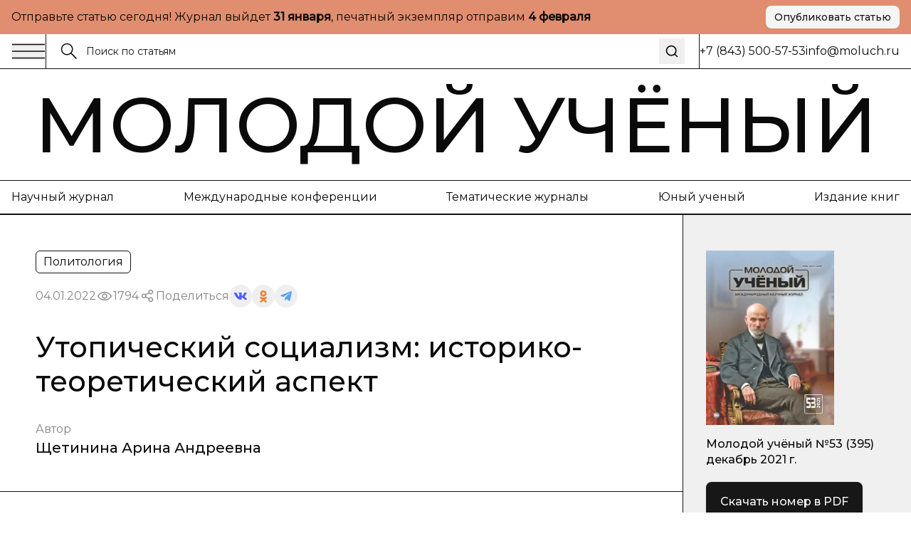

--- FILE ---
content_type: text/html; charset=utf-8
request_url: https://moluch.ru/?_rsc=wwlm9
body_size: 14372
content:

<!DOCTYPE html>
<html lang="ru">
<head>
    <meta charset="utf-8"/>
    <meta http-equiv="X-UA-Compatible" content="IE=edge"/>
    <meta name="viewport" content="width=device-width, initial-scale=1">
    <meta name="description" content="Научный журнал «Молодой ученый» выходит еженедельно, препринты публикуются мгновенно. Восемь тематических журналов. Международные научные конференции."/>
    <meta name="keywords" content=""/>

	<meta property="og:title" content="Публикация научных статей — Молодой ученый" />
	<meta property="og:description" content="Научный журнал «Молодой ученый» выходит еженедельно, препринты публикуются мгновенно. Восемь тематических журналов. Международные научные конференции." />
	<meta property="og:image" content="/media/cache/60/44/60445af0922ae72da6f9a4f664f6543e.png" />

	<!--
    <meta name='yandex-verification' content='5bd26e9d94c545e1' />
	<meta name="spr-verification" content="66d75d7c19b3bd2" />
	<meta name="verify-admitad" content="7275f37a87" />
	-->

    <link rel="shortcut icon" type="image/png" sizes="16x16 32x32 48x48" href="/static/site/img/f16x16.png" />
    <link rel="apple-touch-icon" href="/static/site/img/f114x114.png" />

    
    <link href="/static/site/css/style.css?v=3.36" rel="stylesheet"/>
    <link href="/static/site/css/additional.css?v=3.36" rel="stylesheet"/>
    <!--[if lte IE 8]><link href="/static/site/css/ie.css?v=3.36" rel="stylesheet" /><![endif]-->
    <script src="/static/site/js/jquery-1.11.1.min.js?v=3.36"></script>
    <script src="/static/site/js/jquery-ui.min.js?v=3.36"></script>
    <script src="/static/site/js/fancybox-2.1.5.js?v=3.36"></script>
    <script src="/static/site/js/jcarousel.js?v=3.36"></script>
    <script src="/static/site/js/ikselect.js?v=3.36"></script>
    <script src="/static/site/js/sticky.js?v=3.36"></script>
    <script src="/static/site/js/slick.min.js?v=3.36"></script>
    <script src="/static/site/js/script.js?v=3.36"></script>
    <script src="/static/site/js/jquery.maskedinput.min.js?v=3.36"></script>

    


    

    
        <!-- Yandex.Metrika counter -->
<script type="text/javascript" >
   (function(m,e,t,r,i,k,a){m[i]=m[i]||function(){(m[i].a=m[i].a||[]).push(arguments)};
   m[i].l=1*new Date();
   for (var j = 0; j < document.scripts.length; j++) {if (document.scripts[j].src === r) { return; }}
   k=e.createElement(t),a=e.getElementsByTagName(t)[0],k.async=1,k.src=r,a.parentNode.insertBefore(k,a)})
   (window, document, "script", "https://mc.yandex.ru/metrika/tag.js", "ym");

   ym(108345, "init", {
        clickmap:true,
        trackLinks:true,
        accurateTrackBounce:true,
        webvisor:true
   });
</script>
<noscript><div><img src="https://mc.yandex.ru/watch/108345" style="position:absolute; left:-9999px;" alt="" /></div></noscript>
<!-- /Yandex.Metrika counter -->

<!-- Google tag (gtag.js) -->
<script async src="https://www.googletagmanager.com/gtag/js?id=G-CF9CS2916C"></script>
<script>
  window.dataLayer = window.dataLayer || [];
  function gtag(){dataLayer.push(arguments);}
  gtag('js', new Date());

  gtag('config', 'G-CF9CS2916C');
</script>
<meta name="yandex-verification" content="f4cd9b6685036ea9" />
    

    
<script type="text/javascript">
    window.yaParams = {'author_id': '0' || 'guest'};
    ym(108345, 'params', window.yaParams||{});
</script>

    
    
    
    
    

    <title>
        
            Публикация научных статей — Молодой ученый
        
    </title>
  
  
</head>

<body>
<div class="wrapper">

<div class="page">
    <style>
        .topline {
            background:#3f4f55;
            padding: 10px 20px;
            margin:0 20px;
            border-radius:0 0 10px 10px;
            display: flex;
            align-items: center;
            justify-content: space-between;
            color: #fff;
            font-size: 17px;
            text-decoration: none;
        }
        .topline:hover {
            color: #fff;
        }
        .whats-app {
            width: 20px;
            height: 20px;
        }
        .whats-app-container {
            margin-left: 15px;
        }
        @media screen and (max-width: 640px) {
            .topline {
                flex-flow: column wrap;
                text-align: center;
                font-size: 14px;
                padding-bottom: 15px;
            }
            .topline p {
                margin: 0 0 10px;
            }
        }
    </style>
    
    




    
<a class="topline" href="https://moluch.ru/publication/">
    <p><span>Отправьте статью сегодня!</span> Журнал выйдет <b>31 января</b>, печатный экземпляр отправим <b>4 февраля</b>.</p>



    <span class="btn_2">Опубликовать статью в журнале</span>
</a>


    
    
    <header class="header">
        <div class="header__top">
            <div class="logo">
                <a href="/"><img src="/static/site/img/logo.png" alt="Молодой учёный"/></a>
            </div>
            <div class="top-projects">
                <div class="top-projects__toggler top-projects__toggler--active">Проекты</div>
            </div>
            <div class="top-menu">
                <div class="top-menu__toggler">Меню<i></i></div>
            </div>
            <div class="top-search">
                <div class="top-search__toggler">Поиск</div>
            </div>
            <div class="top-contacts">
                <div class="top-tel">
                    <!---->
                    <a href="tel:+7 (843) 500-57-53">+7 (843) 500-57-53</a>
                    <!--<a target="_blank" class="whats-app-container" href="https://wa.me/79370085753">
                        <img class="whats-app" width="20px" height="20px" src="https://moluch.ru/static/site/img/whatsapp.svg" alt="whatsapp">
                    </a>-->
                </div>
                <div class="top-mail">
                    <a href="mailto:info@moluch.ru">info@moluch.ru</a>
                </div>
            </div>
            <div class="top-cabinet">
                
                    <a class="btn-1 fancy_lnk fancybox.ajax" href="/login/">Личный кабинет</a>
                
            </div>
        </div>

        
<div class="projects projects--active">
    <ul>
        
        <li class="">
            <a href="/archive/" >
                <img src="/media/images/pages/headerblock/1.png" alt="Научный журнал" />
                <span>Научный журнал</span>
            </a>
        </li>
        
        <li class="">
            <a href="/conf/" >
                <img src="/media/images/pages/headerblock/menu_conf_BJA6JPn.png" alt="Международные конференции" />
                <span>Международные конференции</span>
            </a>
        </li>
        
        <li class="">
            <a href="/th/" >
                <img src="/media/images/pages/headerblock/1_inpmWOK.png" alt="Тематические журналы" />
                <span>Тематические журналы</span>
            </a>
        </li>
        
        <li class="">
            <a href="/young/" >
                <img src="/media/images/pages/headerblock/4_2.png" alt="Юный ученый" />
                <span>Юный ученый</span>
            </a>
        </li>
        
        <li class="">
            <a href="https://bukbook.ru/"  target="_blank">
                <img src="/media/images/pages/headerblock/menu_izd.png" alt="Издание книг" />
                <span>Издание книг</span>
            </a>
        </li>
        
    </ul>
</div>


        <div class="menu">
    <ul>
        
            <li ><a href="/rules/">Как опубликовать статью</a></li>
        
            <li ><a href="/information/">Полезная информация</a></li>
        
            <li ><a href="/pay/">Оплата и скидки</a></li>
        
            <li ><a href="/faq/">Вопрос — ответ</a></li>
        
            <li ><a href="/feedback/">Отзывы наших авторов</a></li>
        
            <li ><a href="/special/">Спецвыпуски</a></li>
        
    </ul>
</div>
<div class="header-menu-toggler"></div>

        <div class="search">
            <style>
    .search-form {
        display: flex;
        gap: 10px;
        padding: 15px 20px;
        max-width: 800px;
        margin: 0 auto;
    }
    
    .search-form__input {
        flex: 1;
        padding: 10px 15px;
        font-family: 'PT Sans', sans-serif;
        font-size: 14px;
        border: 1px solid #ddd;
        border-radius: 4px;
        outline: none;
        transition: border-color 0.3s;
    }
    
    .search-form__input:focus {
        border-color: #2db8b4;
    }
    
    .search-form__input::placeholder {
        color: #999;
    }
    
    .search-form__button {
        padding: 10px 30px;
        background-color: #2db8b4;
        color: white;
        border: none;
        border-radius: 4px;
        font-family: 'PT Sans', sans-serif;
        font-size: 14px;
        font-weight: 700;
        cursor: pointer;
        transition: background-color 0.3s;
        white-space: nowrap;
    }
    
    .search-form__button:hover {
        background-color: #26a29e;
    }
    
    @media (max-width: 768px) {
        .search-form {
            flex-direction: column;
            gap: 8px;
            padding: 10px 15px;
        }
        
        .search-form__button {
            width: 100%;
        }
    }
</style>

<form class="search-form" action="/search" method="GET">
    <input type="text" name="q" placeholder="Поиск по сайту..." class="search-form__input" required />
    <button type="submit" class="search-form__button">Найти</button>
</form>


        </div>
    </header>

    <div class="main">
        
    
    
        <section class="block-moluch">
			<h1 class="h1">Научный журнал «Молодой ученый»</h1>
			<div class="block-lead">
				<div class="text">
                    <p>
	Отличная возможность опубликовать научную статью в журнале. Бесплатно —&nbsp;<a href="https://moluch.ru/media/moluch_confirmation_example.pdf"><strong>электронное свидетельство о публикации</strong></a> каждому автору.</p><p>
	Журнал выходит по графику и без задержек — печатается за один день в собственной типографии. <strong><a href="https://moluch.ru/about/">О журнале</a></strong></p>
				</div>
			</div>
            
            <div class="steps">
                <ul>
                    <li class="step">
                        Прием материалов
                        <b>c 17 января до 23 января</b>
                    </li>
                    <li class="step">
                        Препринт
                        <div class="popup_info">
                            <div class="popup_blob">Препринт — это статья, доступная для читателей до выхода номера журнала в свет</div>
                        </div> 
                        <b>сразу после оплаты</b>
                    </li>
                    <li class="step">
                        Справка о публикации
                        <b>сразу после оплаты</b>
                    </li>
                    <li class="step">
                        Размещение электр. версии
                        <b>31 января</b>
                    </li>
                    <li class="step">
                        Загрузка в elibrary.ru
                        <b>3 февраля</b>
                    </li>
                    <li class="step">
                        Рассылка печатных экземпляров
                        <b>4 февраля</b>
                    </li>
                </ul>
                <a class="btn-2" href="/archive/607/publication/">Опубликовать статью</a>
            </div>
            

			<div class="years-label">
				<div>
					<b id="publicationYears"></b>
					<i>лет</i>
					<strong>выходит еженедельно</strong>
					<span>препринт публикуется мгновенно</span>
				</div>
			</div>

            <script type="text/javascript">
                var currentYear = new Date().getFullYear();
                var age = currentYear - 2008;
                document.getElementById('publicationYears').textContent = age;
            </script>

            <div class="shelf">
				<div class="shelf-journal-1">
                    
                        <img src="/media/cache/5a/a3/5aa30961f05274e5c5d051748e3958ca.png" width="314" height="445"/>
                        <a href="/archive/607/"></a>
                    
                    <div class="j_zl_status">Принимаются статьи</div>
				</div>
                
                    <div class="shelf-journal-2">
                        <img src="/media/cache/7f/3d/7f3da567d65f8c7fda33517fb8d28c7c.png" width="189" height="270"/>
                        <a href="/archive/606/"></a>
                    </div>
                
                    <div class="shelf-journal-3">
                        <img src="/media/cache/18/61/18616c8400b471dd09670aa958b98292.png" width="132" height="192"/>
                        <a href="/archive/605/"></a>
                    </div>
                
				<div class="shelf-archive"><a href="/archive/">Архив номеров</a></div>		
                
                
                    <div class="shelf-div">2023</div>
                    <a href="/archive/499/" class="shelf-journal-4">
                        <img width="100" height="141" src="/media/cache/cd/d1/cdd17c61ab597d47e2ee80b2f712d5b1.png"/>
                    </a>
                
                    
                    <a href="/archive/498/" class="shelf-journal-4">
                        <img width="100" height="141" src="/media/cache/fe/3e/fe3ea204b4d799bbc569e3024ae5e3cb.png"/>
                    </a>
                
                    
                    <a href="/archive/497/" class="shelf-journal-4">
                        <img width="100" height="141" src="/media/cache/57/d7/57d75d570e8f17162c0344ce57818705.png"/>
                    </a>
                
                    
                    <a href="/archive/496/" class="shelf-journal-4">
                        <img width="100" height="141" src="/media/cache/94/c5/94c59f6877e854bb820384d606f10709.png"/>
                    </a>
                
                    
                    <a href="/archive/495/" class="shelf-journal-4">
                        <img width="100" height="141" src="/media/cache/03/6c/036cc7f14ea25de4462765f0c3c50069.png"/>
                    </a>
                
                    <div class="shelf-div">2024</div>
                    <a href="/archive/543/" class="shelf-journal-4">
                        <img width="100" height="141" src="/media/cache/35/f4/35f49204436533842e21f9298fa1320a.png"/>
                    </a>
                
                    
                    <a href="/archive/551/" class="shelf-journal-4">
                        <img width="100" height="141" src="/media/cache/19/6a/196a99c5a3de102151b979650a65b9b1.png"/>
                    </a>
                
                    
                    <a href="/archive/550/" class="shelf-journal-4">
                        <img width="100" height="141" src="/media/cache/0a/d3/0ad3a55023b3a73cdc8469f60401d617.png"/>
                    </a>
                
                    
                    <a href="/archive/549/" class="shelf-journal-4">
                        <img width="100" height="141" src="/media/cache/e8/60/e860be98c402ee491fd4e7d4c4bc4437.png"/>
                    </a>
                
                    
                    <a href="/archive/548/" class="shelf-journal-4">
                        <img width="100" height="141" src="/media/cache/07/db/07dbe464780556e5ede868a46faa475a.png"/>
                    </a>
                
                    <div class="shelf-div">2025</div>
                    <a href="/archive/596/" class="shelf-journal-4">
                        <img width="100" height="141" src="/media/cache/02/c1/02c16de1632f2905b7f588cf0b07f8dd.png"/>
                    </a>
                
                    
                    <a href="/archive/603/" class="shelf-journal-4">
                        <img width="100" height="141" src="/media/cache/1e/a6/1ea6e3a9ee5b0009911878a132678b67.png"/>
                    </a>
                
                    
                    <a href="/archive/602/" class="shelf-journal-4">
                        <img width="100" height="141" src="/media/cache/f0/a0/f0a07aaf57ee4991d2ecf77b71d2f57f.png"/>
                    </a>
                
                    
                    <a href="/archive/601/" class="shelf-journal-4">
                        <img width="100" height="141" src="/media/cache/05/2a/052abceb1dbfafae5448a899411f9809.png"/>
                    </a>
                
                    
                    <a href="/archive/600/" class="shelf-journal-4">
                        <img width="100" height="141" src="/media/cache/f2/60/f260dd71996e79b920e3800a0c2884d5.png"/>
                    </a>
                
                    <div class="shelf-div">2026</div>
                    <a href="/archive/604/" class="shelf-journal-4">
                        <img width="100" height="141" src="/media/cache/e5/4a/e54adce8d22637d702a2eb042d8c79f5.png"/>
                    </a>
                
            </div>

			<div class="block-des">
				<div class="text">
					<p>
  <strong>Еженедельный график выхода</strong> позволяет публиковать статьи
  максимально оперативно. Моментально после оплаты размещается препринт статьи,
  а автору высылается официальное свидетельство о публикации и справка.
</p>

<p>
  <!-- Журнал печатается в нашей
  <strong>собственной современной цифровой типографии в Казани</strong>. Печать
  тиража занимает одни сутки, и уже на следующий день мы отправляем бандероли и
  сообщаем авторам почтовые коды для отслеживания. -->
  Журнал печатается в нашей
  <strong>собственной современной цифровой типографии в Казани</strong>. Печать
  тиража занимает одни сутки. В течение недели мы отправляем бандероли и
  сообщаем авторам почтовые коды для отслеживания.
</p>

<p>
  «Молодой ученый» размещается и индексируется на портале elibrary.ru, на данный
  момент не входит в РИНЦ. Журнал входит в международный каталог периодических
  изданий <strong>Ulrich’s Periodicals Directory</strong>, а все статьи журнала
  индексируются системой <strong>Google Scholar</strong> («Академия Google»).
</p>
				</div>
			</div>
			<div class="video">
				<div class="stack">
					<a class="video__lnk fancy_video" href="/rules/">

						Как опубликовать статью в журнале
					</a>
				</div>
			</div>
        </section>

        
<section class="block-years">
<!--	<h2 class="h2">13 лет издаем научные журналы</h2>-->
    <h2 class="h2" id="journalAge">лет издаем научные журналы</h2>

    <script type="text/javascript">
        var currentYear = new Date().getFullYear();
        var age = currentYear - 2008;
        document.getElementById('journalAge').textContent = age + ' лет издаем научные журналы';
    </script>

    <div class="seven_j">
        <div class="param">11 <span>журналов</span></div>
        <div class="param">1 542 <span>выпуска</span></div>
        <div class="param">167 643 <span>научных статьи</span></div>
    </div>

    <div class="seven_map">
        <h3>Редакционный совет</h3>
        <div class="seven_map_red">
            <div class="param">24 <span>доктора наук</span></div>
            <span>+</span>
            <div class="param">11 <span>кандидатов</span></div>
        </div>
        <div class="param">87 <span>стран</span></div>
        <div class="param" style="margin: -40px 12px 12px;">151 004 <span>автора</span></div>
        <div class="param">1 694 <span>города</span></div>
    </div>

    <div class="seven_menu">
        <div class="sidemenu">
            <ul>
                
                <li><a href="/rules/">Как опубликовать статью</a></li>
                
                <li><a href="/information/">Полезная информация</a></li>
                
                <li><a href="/pay/">Оплата и скидки</a></li>
                
                <li><a href="/about_izd/">Об издательстве</a></li>
                
                <li><a href="/faq/">Вопрос — ответ</a></li>
                
                <li><a href="/board/">Редакционный совет</a></li>
                
                <li><a href="/feedback/">Отзывы наших авторов</a></li>
                
                <li><a href="/ads/">Реклама на сайте</a></li>
                
                <li><a href="/special/">Спецвыпуски</a></li>
                
            </ul>
        </div>
    </div>
</section>

        <section class="blogs">
			<h2 class="h1"><a href="/information/">Блог</a></h2>
            <div class="blogs__list">
                
                <div class="article">
                    <div class="stack">
                        <h2 class="article_h">
                            <a href="/information/kak-napisat-akademicheskoe-esse/">Как написать академическое эссе</a>
                        </h2>
                        <div class="article_short"><p>В академической среде все чаще встречается такая форма проверки знаний, как эссе. У нее немало преимуществ, но подобные задания нередко ставят в тупик как студентов, так и преподавателей. Из-за относительной новизны эссе для российского образования не все точно понимают, как его писать и как оценивать результат. Предлагаем разобраться в этом вопросе вместе.</p></div>
                        
                            <div class="tags">
                                
                                <a href="/information/search/magistratura/">магистратура</a>
                                
                                <a href="/information/search/vak/">ВАК</a>
                                
                                <a href="/information/search/vuz/">вуз</a>
                                
                                <a href="/information/search/aspirantura/">аспирантура</a>
                                
                                <a href="/information/search/studenty/">студенты</a>
                                
                            </div>
                        
                        <div class="article_info">
                            
                                <span class="article_author">
                                
                                Катерина
                                
                                
                                
                                Денисова
                                
                                </span>
                            
                            
                                <span class="article_date">27 мая 2022 г.</span>
                            
                        </div>
                    </div>
                </div>
                
                <div class="article">
                    <div class="stack">
                        <h2 class="article_h">
                            <a href="/information/kakie-izmeneniya-zhdut-rossijskuyu-nauku/">Какие изменения ждут российскую науку</a>
                        </h2>
                        <div class="article_short"><p>Текущие политические события неизбежно влияют на все сферы жизни, и наука – не исключение. Вот уже два месяца озвучиваются не самые благоприятные прогнозы. Международная изоляция России, постоянно ужесточающиеся санкции, разрыв партнерских отношений – все это вносит свои коррективы в жизнедеятельность научного сообщества.
Редакция «Молодого ученого» разбирается, каких изменений ждать уже в ближайшее время и чем это обернется для российских ученых.</p></div>
                        
                            <div class="tags">
                                
                                <a href="/information/search/magistratura/">магистратура</a>
                                
                                <a href="/information/search/vak/">ВАК</a>
                                
                                <a href="/information/search/nauchnye-stati/">научные статьи</a>
                                
                                <a href="/information/search/vuz/">вуз</a>
                                
                                <a href="/information/search/aspirantura/">аспирантура</a>
                                
                            </div>
                        
                        <div class="article_info">
                            
                                <span class="article_author">
                                
                                Катерина
                                
                                
                                
                                Денисова
                                
                                </span>
                            
                            
                                <span class="article_date">23 апреля 2022 г.</span>
                            
                        </div>
                    </div>
                </div>
                
                <div class="article">
                    <div class="stack">
                        <h2 class="article_h">
                            <a href="/information/chto-takoe-licenzirovanie-i-akkreditaciya-vuza/">Что такое лицензирование и аккредитация вуза</a>
                        </h2>
                        <div class="article_short"><p>Абитуриенты, выбирая вуз, всегда спрашивают, есть ли у него лицензия и аккредитация. Однако большинство их имеет лишь отдаленное представление о том, что это такое и зачем нужно. Скажем сразу: вопросом престижа дело не ограничивается.</p></div>
                        
                            <div class="tags">
                                
                                <a href="/information/search/vuz/">вуз</a>
                                
                                <a href="/information/search/studenty/">студенты</a>
                                
                            </div>
                        
                        <div class="article_info">
                            
                                <span class="article_author">
                                
                                Катерина
                                
                                
                                
                                Денисова
                                
                                </span>
                            
                            
                                <span class="article_date">7 марта 2022 г.</span>
                            
                        </div>
                    </div>
                </div>
                
                <div class="blogs__all">
					<a class="btn-3" href="/information/">Смотреть все записи в блоге</a>
				</div>
            </div>
			<div class="blogs__side">
				<div class="sideinfo">
					<div class="text"><p>У вас есть вопросы о публикации статей или участии в конференции?<p></div><br/>
					<a class="btn-1 fancy_lnk fancybox.ajax" href="/faq/ask/">Задать вопрос</a>
				</div>
			</div>
        </section>

        <section class="block-themes">
			<h2 class="h1">Тематические научные журналы</h2>
			<div class="block-lead">
				<div class="text">
					<p>
            Кроме мультидисциплинарного журнала «Молодой ученый», мы издаем научные и научно-методические тематические журналы,
                    посвященныы более узким научным направлениям. Тематические журналы - отличный вариант диверсификации вашей публикационной активности. Вы можете подобрать подходящий журнал, исходя из сферы научных интересов.</p><p>
<strong>Наши журналы размещаются и индексируются на портале elibrary.ru, на данный момент не входят в РИНЦ</strong>. Каждый автор <strong>бесплатно</strong> получает свидетельство о публикации в электронном виде.&nbsp;</p>
				</div>
			</div>
            
<div class="themes">
    
        <a href="/th/9/" class="theme">
            
                <img src="/media/cache/d5/fb/d5fb78db0643082cf1eb4812826b9e20.png" width="143" height="211" />
                <div class="theme-name">Новый юридический вестник</div>
                
                    
                        <div class="theme-status">Прием статей <b>до&nbsp;31&nbsp;января (включительно)</b></div>
                    
                

                
            
        </a>
    
        <a href="/th/1/" class="theme">
            
                <img src="/media/cache/27/8b/278b53da5d5706583d0edaec0e8a8c41.png" width="143" height="211" />
                <div class="theme-name">Вопросы дошкольной педагогики</div>
                
                    
                        <div class="theme-status">Прием статей <b>до&nbsp;31&nbsp;января (включительно)</b></div>
                    
                

                
            
        </a>
    
        <a href="/th/4/" class="theme">
            
                <img src="/media/cache/f9/f4/f9f4539d39bc28e7bda37e95c6eec1e0.png" width="143" height="211" />
                <div class="theme-name">Образование и воспитание</div>
                
                    
                        <div class="theme-status">Прием статей <b>до&nbsp;31&nbsp;января (включительно)</b></div>
                    
                

                
            
        </a>
    
</div>
			<div class="block-des">
				<div class="text">
					<p>Мы приглашаем аспирантов, докторантов, соискателей, молодых специалистов и ученых, а также студентов
            и школьников опубликовать свои работы и результаты научных исследований.</p>
				</div>
			</div>
			<div class="themes-links">
				<a class="btn-2" href="/th/?acceptance=1">Выбрать журнал для публикации</a>
			</div>
        </section>

        <section class="block-confs">
			<h2 class="h1">Международные научные конференции</h2>
			<div class="block-lead">
				<div class="text">
					<p>
    Издательство «Молодой ученый» организует международные научные конференции по различным тематикам. Конференции проходят в дистанционном режиме в различных городах России.
</p>
<p><strong>Сборники конференций размещаются на eLIBRARY.RU.</strong></p>
<p>Каждый участник конференции <strong>бесплатно</strong> получает  электронный сертификат.</p>
				</div>
			</div>
            <div class="confs-teasers">
                <div class="confs-teasers">
	<div class="confs-teaser">
		<div class="confs-teaser__i">
			<img src="/static/site/img/conf_cert_teaser.png">
		</div>
		<div>
			Каждый участник <strong>бесплатно</strong> получает именной сертификат.
		</div>
	</div>
	<div class="confs-teaser">
		<div class="confs-teaser__i">
			<img src="/static/site/img/conf_book_teaser.png" width="90" height="123">
		</div>
		<div>
			По результатам конференции издается сборник статей
		</div>
	</div>
	<div class="confs-teaser">
		<div class="confs-teaser__i">
			<img src="/static/site/img/conf_ricn_teaser.png" width="90">
		</div>
		<div>
			Сборники конференций размещаются на eLIBRARY.RU.
		</div>
	</div>
</div>
            </div>
            
<h3 class="h2">Ближайшие конференции</h3>


<div class="page_menu">
    <ul>
        
            <li class="curr">
                <a href="#" data-block-code="2026_1">январь</a>
            </li>
        
            <li >
                <a href="#" data-block-code="2026_2">февраль</a>
            </li>
        
    </ul>
</div>

<div class="confs">
    
        <ul data-block="2026_1" >
            
                <li class="conf">
                    <div class="stack">
                        <a class="conf__inner" href="/conf/stud/">
                            <div class="conf-num">CXVI Международная научная конференция</div>
                            <div class="conf-i">
                                <img src="/media/cache/83/dc/83dcaac2df9e102a81e071e436b8e55a.png" width="84" height="120"/>
                            </div>
                            <div class="conf-name">Исследования молодых ученых</div>
                            <div class="conf-city">Казань</div>
                        </a>
                    </div>
                </li>
            
        </ul>
    
        <ul data-block="2026_2" style="display: none;">
            
                <li class="conf">
                    <div class="stack">
                        <a class="conf__inner" href="/conf/stud/">
                            <div class="conf-num">CXVII Международная научная конференция</div>
                            <div class="conf-i">
                                <img src="/media/cache/37/a0/37a0c6fccfa2f6b1512cc8ab95f01948.png" width="84" height="120"/>
                            </div>
                            <div class="conf-name">Исследования молодых ученых</div>
                            <div class="conf-city">Казань</div>
                        </a>
                    </div>
                </li>
            
        </ul>
    
</div>

<div class="confs-links">
    <a class="btn-2" href="/conf/">Принять участие в конференции</a>
    <a class="confs_materials_lnk" href="/conf/archive/">Материалы прошедших конференций</a>
</div>
        </section>

        

    


        

        
    <section class="block-feedbacks">
        <h2 class="h2">Отзывы наших авторов</h2>
        <div class="feedbacks feedbacks--carousel">
	        <ul>
	            
                <li>
                    <div class="feedback">
                        <div class="feedback_text">Хочу выразить искреннюю благодарность за плодотворное сотрудничество! Работать с вашим журналом — одно удовольствие. Особенно ценю оперативность и высокое качество публикаций. Приятно осознавать, что мои статьи находят своего читателя благодаря вашей профессиональной работе. Спасибо за возможность постоянного сотрудничества! Буду рад продолжать взаимодействие.</div>
                        
                            <div class="feedback_author">Мельник Марина Викторовна,</div>
                            <div class="feedback_post"> (Ейск),
                            13 июня 2025 года
                        
                        </div>
                    </div>
                </li>
	            
                <li>
                    <div class="feedback">
                        <div class="feedback_text">Долго не решался отправлять статью в &quot;Молодой ученый&quot;! Зря, очень даже зря. Приняли статью, быстро установился контакт, и все получилось! Теперь, если появится новая идея об отправке новой статьи - сразу буду это отправлять в &quot;Молодой ученый&quot;. Большое спасибо вам за быстрый ответ и принятую статью!</div>
                        
                            <div class="feedback_author">Кондратьев Владислав Эдуардович,</div>
                            <div class="feedback_post"> (Нижний Новгород),
                            23 июня 2025 года
                        
                        </div>
                    </div>
                </li>
	            
                <li>
                    <div class="feedback">
                        <div class="feedback_text">С радостью сообщаю, что получила сертификат и сборник материалов V Международной научной конференции &quot;Теория и практика образования в современном мире&quot;. Интересные уникальные статьи и красочно оформленный сертификат вызывают только самые приятные и радостные эмоции. От всей души хочется поблагодарить всех организаторов данной конференции и всех тех, кто трудился над созданием такого замечательного сборника. Низкий поклон!!!
С уважением и искренней благодарностью</div>
                        
                            <div class="feedback_author">Филиппова Екатерина Николаевна,</div>
                            <div class="feedback_post"> учитель-логопед (г. Качканар),
                            3 сентября 2014 года
                        
                        </div>
                    </div>
                </li>
	            
                <li>
                    <div class="feedback">
                        <div class="feedback_text">Спасибо Вам большое за такую оперативную работу! За высокое качество Вашей работы с авторами.  С Вами безмерно приятно сотрудничать! </div>
                        
                            <div class="feedback_author">Макиева Мадина Тариеловна,</div>
                            <div class="feedback_post"> (Владикавказ),
                            12 июля 2016 года
                        
                        </div>
                    </div>
                </li>
	            
                <li>
                    <div class="feedback">
                        <div class="feedback_text">Огромное спасибо за вашу работу. Всегда четко и профессионально</div>
                        
                            <div class="feedback_author">Кольберг Наталья Александровна,</div>
                            <div class="feedback_post"> (Екатеринбург),
                            29 мая 2017 года
                        
                        </div>
                    </div>
                </li>
	            
                <li>
                    <div class="feedback">
                        <div class="feedback_text">Спецвыпуск очень понравился. Удобно тем, что можно опубликовать статьи коллег, коллектива, пройденных курсов в школе и не только. Спасибо большое!</div>
                        
                            <div class="feedback_author">Раимбекова Улжан Кеттешкызы,</div>
                            <div class="feedback_post"> (Жетысай),
                            28 октября 2017 года
                        
                        </div>
                    </div>
                </li>
	            
                <li>
                    <div class="feedback">
                        <div class="feedback_text">Большое спасибо за помощь и поддержку, я первый раз с вами сотрудничаю. Самые приятные впечатления!</div>
                        
                            <div class="feedback_author">Чиркова Татьяна Николаевна,</div>
                            <div class="feedback_post"> (Казань),
                            21 июня 2021 года
                        
                        </div>
                    </div>
                </li>
	            
                <li>
                    <div class="feedback">
                        <div class="feedback_text">Уважаемая Галина Анатольевна! Сегодня получила бандероль с журналом &quot;Молодой ученый&quot; № 6 (53). Прекрасное  и солидное оформление журнала! Очень благодарна за Вашу оперативную работу, ответственное отношение ко всем участникам публикаций. Желаю Вам дальнейшего процветания, расширения географического пространства и надеюсь на дальнейшее сотрудничество.</div>
                        
                            <div class="feedback_author">Палжанова Айгуль Шопановна,</div>
                            <div class="feedback_post"> учитель химии и биологии (г. Шымкент (Казахстан)),
                            30 июля 2013 года
                        
                        </div>
                    </div>
                </li>
	            
                <li>
                    <div class="feedback">
                        <div class="feedback_text">Благодарю всех работников журнала за их старание и трудолюбие!</div>
                        
                            <div class="feedback_author">Сепп Мария Леонидовна,</div>
                            <div class="feedback_post"> (Великий Новгород),
                            6 мая 2020 года
                        
                        </div>
                    </div>
                </li>
	            
                <li>
                    <div class="feedback">
                        <div class="feedback_text">Спасибо за возможность поделиться опытом работы</div>
                        
                            <div class="feedback_author">Немкович Валентина Дмитриевна,</div>
                            <div class="feedback_post"> (Королев),
                            30 сентября 2023 года
                        
                        </div>
                    </div>
                </li>
	            
                <li>
                    <div class="feedback">
                        <div class="feedback_text">Очень благодарен за ВСЁ!!!  За Ваше понимание, тактичность, вежливость, чёткость. Рад с Вами сотрудничать и дальше... ВАМ УСПЕХОВ и ПРОЦВЕТАНИЯ.</div>
                        
                            <div class="feedback_author">Валов Георгий Георгиевич,</div>
                            <div class="feedback_post"> (х. Логовский),
                            4 апреля 2017 года
                        
                        </div>
                    </div>
                </li>
	            
                <li>
                    <div class="feedback">
                        <div class="feedback_text">Уважаемая Галина Анатольевна! На протяжении многих лет сотрудничества с Вами всегда мне импонировала Ваша интеллигентная манера общения с каждым автором Издательства. Молодой ученый в нашей стране является единственным, которое прослеживает весь путь прохождения статьи, информируя о нем автора. Это - потрясающе!!! Спасибо Вам за вашу заботу о процветании отечественной науки! С уважением и признательностью</div>
                        
                            <div class="feedback_author">Прокопьев Николай Яковлевич,</div>
                            <div class="feedback_post"> (Тюмень),
                            25 октября 2018 года
                        
                        </div>
                    </div>
                </li>
	            
                <li>
                    <div class="feedback">
                        <div class="feedback_text">Приятно обрадовало качество исполнения журнала. Надеюсь, будем сотрудничать и в дальнейшем.</div>
                        
                            <div class="feedback_author">Токарь Николай Олегович,</div>
                            <div class="feedback_post"> аспирант (г. Архангельск),
                            8 ноября 2012 года
                        
                        </div>
                    </div>
                </li>
	            
                <li>
                    <div class="feedback">
                        <div class="feedback_text">Большое спасибо редакции издательства &quot;Молодой ученый&quot; за качественную и оперативную работу! Отличный сайт, быстрая обратная связь, прекрасное оформление журналов, своевременная доставка! Надеюсь на продолжение сотрудничества.</div>
                        
                            <div class="feedback_author">Ихсанова Дина Тахировна,</div>
                            <div class="feedback_post"> (Санкт-Петербург),
                            3 апреля 2018 года
                        
                        </div>
                    </div>
                </li>
	            
                <li>
                    <div class="feedback">
                        <div class="feedback_text">Доброго времени суток, уважаемая редакция. Нам очень приятно с Вами сотрудничать. Журналы очень интересные, насыщенные разнообразной тематикой, оформлены эстетично, ярко. Статьи и разработки занятий и праздников полезны и актуальны в работе с дошкольниками. Желаем Вам дальнейшего процветания, побольше авторов и интересных работ. Удачи и всего самого доброго!</div>
                        
                            <div class="feedback_author">Демина Галина Дмитриевна,</div>
                            <div class="feedback_post"> (Губкин),
                            29 ноября 2017 года
                        
                        </div>
                    </div>
                </li>
	            
                <li>
                    <div class="feedback">
                        <div class="feedback_text">Современный журнал!</div>
                        
                            <div class="feedback_author">Червенко Екатерина Владимировна,</div>
                            <div class="feedback_post"> (Старый Оскол),
                            6 октября 2019 года
                        
                        </div>
                    </div>
                </li>
	            
                <li>
                    <div class="feedback">
                        <div class="feedback_text">Вы не перестаете восхищать слаженной и креативной логистикой. Всегда приятно с Вами работать.</div>
                        
                            <div class="feedback_author">Зайцева Ольга Евгеньевна,</div>
                            <div class="feedback_post"> кандидат медицинских наук (г. Уфа),
                            22 марта 2016 года
                        
                        </div>
                    </div>
                </li>
	            
                <li>
                    <div class="feedback">
                        <div class="feedback_text">Современно, удобно. Желаю процветания Вашему проекту.</div>
                        
                            <div class="feedback_author">Герасимов Владимир Владимирович,</div>
                            <div class="feedback_post"> (Тольятти),
                            4 мая 2022 года
                        
                        </div>
                    </div>
                </li>
	            
                <li>
                    <div class="feedback">
                        <div class="feedback_text">Здравствуйте, уважаемая редакция Издательства «Молодой ученый». Авторский экземпляр журнала я получил! Я бы хотел выразить благодарность Вам за столь высокий уровень профессионализма и творческий подход в Вашей работе. Хочу сказать, что Ваше издание показало себя как ответственное предприятие,  и буду советовать вас всем своим коллегам по науке и практике! Ваш журнал хочется брать в руки и читать!</div>
                        
                            <div class="feedback_author">Жолдошев Сапарбай Тезекбаевич,</div>
                            <div class="feedback_post"> кандидат медицинских наук (г. Ош (Кыргызстан)),
                            2 февраля 2012 года
                        
                        </div>
                    </div>
                </li>
	            
                <li>
                    <div class="feedback">
                        <div class="feedback_text">Нет слов, чтобы выразить Вам свои слова благодарности. СПАСИБО ВАМ ОГРОМНОЕ! От всей души желаю Вам здоровья, а Вашему делу - процветания!</div>
                        
                            <div class="feedback_author">Олейникова Людмила Тимофеевна,</div>
                            <div class="feedback_post"> кандидат педагогических наук (г.Волгоград),
                            19 марта 2010 года
                        
                        </div>
                    </div>
                </li>
	            
                <li>
                    <div class="feedback">
                        <div class="feedback_text">Сегодня отправлю еще статью - с вашим изданием очень приятно работать, всем коллегам рекомендую!</div>
                        
                            <div class="feedback_author">Жмурова Ирина Юньевна,</div>
                            <div class="feedback_post"> кандидат педагогических наук (г. Ростов-на-Дону),
                            28 августа 2016 года
                        
                        </div>
                    </div>
                </li>
	            
                <li>
                    <div class="feedback">
                        <div class="feedback_text">Функциональность, удобство, простота и полезность!</div>
                        
                            <div class="feedback_author">Набиев Феруз Нурмуродович,</div>
                            <div class="feedback_post"> (Ташкент),
                            1 марта 2023 года
                        
                        </div>
                    </div>
                </li>
	            
	        </ul>
        </div>
		<div class="feedbacks_ctrls">
			<div class="feedbacks_prev" data-jcarouselcontrol="true"></div>
			<div class="feedbacks_next" data-jcarouselcontrol="true"></div>
		</div>
    </section>


        <div class="share_line">
            <div class="subscr">
                <!-- Begin MailChimp Signup Form -->
                <div id="mc_embed_signup">
                    
                    <div class="subscr_form" id="ecd1d1e9f3e9a50a092ea7d2bbc93c0ad8284e248a1d931480fe6cdcd327176e">
                        <div>
                            <label>Научный журнал “Молодой ученый” в социальных сетях:</label>
                        </div>
                    </div>


                    <script type="text/javascript">var sform_lang = 'ru';</script>
                </div>
            </div>

            <div class="share">
                <ul>
                    <li><a href="http://vk.com/moluch_ru"><img src="/static/site/img/soc-vk.svg"/></a></li>

                    <!--<li><a href="https://www.instagram.com/moluch.ru/"><img src="/static/site/img/soc-in.svg"/></a></li>-->



                </ul>
            </div>
        </div>
    </div>

    <footer class="footer">
        

    <div class="footer-menu">
        <ul>
            
                <li><a href="/journal-issues/">Номера журнала</a></li>
            
                <li><a href="/conf/">Научные конференции</a></li>
            
                <li><a href="/th/">Тематические журналы</a></li>
            
                <li><a href="/rules/">Как опубликовать статью</a></li>
            
                <li><a href="/information/">Полезная информация</a></li>
            
                <li><a href="/pay/">Оплата и скидки</a></li>
            
                <li><a href="/about_izd/">Об издательстве</a></li>
            
        </ul>
    </div>

    <div class="footer-menu">
        <ul>
            
                <li><a href="/faq/">Вопрос — ответ</a></li>
            
                <li><a href="/board/">Редакционный совет</a></li>
            
                <li><a href="/feedback/">Отзывы наших авторов</a></li>
            
                <li><a href="/ads/">Реклама на сайте</a></li>
            
                <li><a href="/srochnaya-publikaciya-nauchnyh-statej/">Срочная публикация научных статей</a></li>
            
                <li><a href="/publikaciya-nauchnyh-statej-studentov/">Публикация научных статей студентов</a></li>
            
                <li><a href="/kak-opublikovat-nauchnuyu-statyu-magistrantu/">Как опубликовать научную статью магистранту</a></li>
            
                <li><a href="/special/">Спецвыпуски</a></li>
            
        </ul>
    </div>



		<div class="footer-info">
			<div class="footer-tel">
                <a href="tel:+7 (843) 500-57-53">+7 (843) 500-57-53</a>
                <!--<a target="_blank" class="whats-app-container" href="https://wa.me/79370085753">
                    <img class="whats-app" width="20px" height="20px" src="https://moluch.ru/static/site/img/whatsapp.svg" alt="whatsapp">
                </a>-->
            </div>
			<div class="footer-mail"><a href="mailto:info@moluch.ru">info@moluch.ru</a></div>
			<div class="c">© 2008–2026, Издательство «Молодой учёный»</div>
			<div class="smallmenu">
                <p><a href="/offer/">Публичная оферта и реквизиты</a></p>
<p><a href="/agreement/">Пользовательское соглашение</a></p>
<p><a href="/privacy/">Политика конфиденциальности</a></p>
<p><a href="/adv-policy/">Политика рекламной рассылки</a></p>
			</div>
			<div class="madein"><a href="https://octoberweb.ru/">Разработка сайта <span>OctoberWeb</span></a></div>
		</div>
    </footer>


    
        

<div class="ask_out">
	<div class="ask_in">
        <form action="/faq/ask/" method="POST" class="ajax" >
            <script src="https://www.google.com/recaptcha/api.js" async defer></script>
			<div class="ask_btn" style="display: block">Задать вопрос</div>
			<div class="ask_form" style="display: none">
				<div class="ask_form_close">✕</div>
	            <input type='hidden' name='csrfmiddlewaretoken' value='gktMzrHTPupBNz3zoIlleOvQ3aZcbpY3yXSjpHOWlIPW5LGrk5Oz0JNDeZYRgBd8' />
	            <input type="hidden" name="_block_question_form">
	            <h2>Ответим на ваш вопрос!</h2>
	            <div class="f_item">
	                <label class="f_label_bl" for="fullname">ФИО</label>
	                <input type="text" name="fullname" required class="inpt inpt5" id="id_fullname" />
	                
	            </div>
	            <div class="f_item">
	                <label class="f_label_bl" for="email">Электронная почта</label>
	                <input type="text" name="email" required class="inpt inpt5" id="id_email" />
	                
	            </div>
	            <div class="f_item">
	                <label class="f_label_bl" for="question">Ваш вопрос</label>
	                <div class="txtr txtr5"><textarea name="question" id="id_question" rows="10" cols="40" required>
</textarea></div>
	                
	            </div>
                <div class="g-recaptcha" data-sitekey="6LeAciEUAAAAAKhmNJ6KXCxetkXEoZyQxZKVlWoK"></div>
                
	            <div class="f_item" style="margin-top: 18px;">
                    <p><input type="checkbox" name="access_checkbox" required id="id_access_checkbox" />Нажимая кнопку «Отправить»,<br> вы даете согласие на <a href="/privacy-accept/">обработку своих персональных данных</a>
                    
                    </p>
	                <button class="btn_1" type="submit">Отправить</button>
	            </div>
			</div>
	    </form>
	</div>
</div>


    
</div>

</div>
<!--/wrapper-->


    <!-- -->





















</body>
</html>
